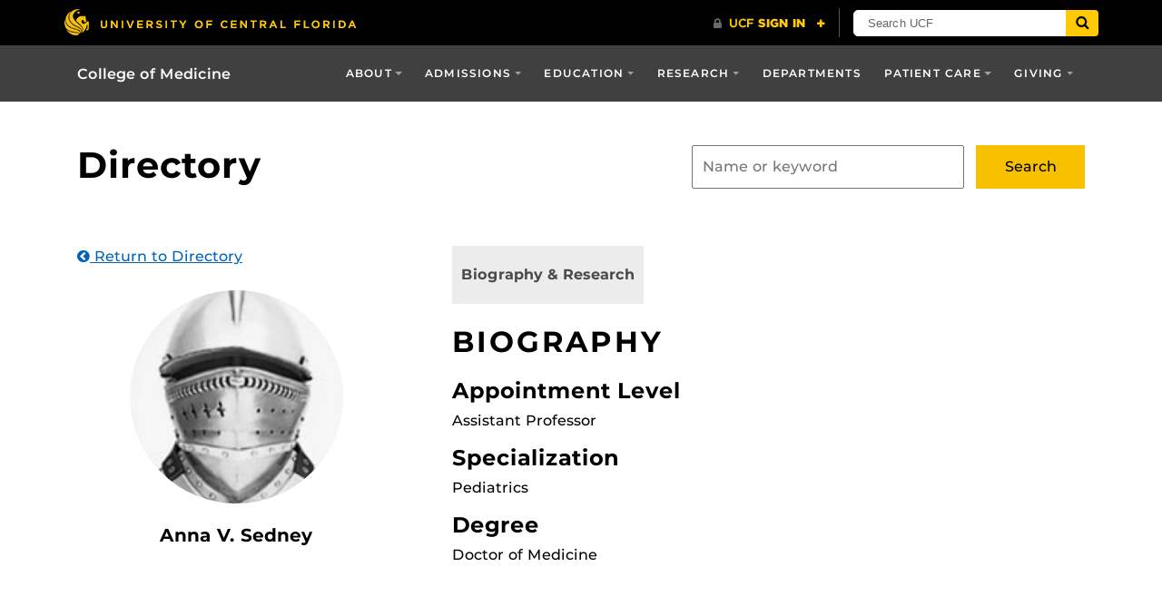

--- FILE ---
content_type: text/html; charset=UTF-8
request_url: https://med.ucf.edu/person/anna-v-sedney/
body_size: 24169
content:
<!DOCTYPE html>
<html lang="en-us">
	<head>
		<meta name='robots' content='index, follow, max-image-preview:large, max-snippet:-1, max-video-preview:-1' />
<meta charset="utf-8">
<meta http-equiv="X-UA-Compatible" content="IE=Edge"><script type="text/javascript">(window.NREUM||(NREUM={})).init={ajax:{deny_list:["bam.nr-data.net"]},feature_flags:["soft_nav"]};(window.NREUM||(NREUM={})).loader_config={licenseKey:"NRJS-d7e780e324068ead17c",applicationID:"570113454",browserID:"594556804"};;/*! For license information please see nr-loader-rum-1.308.0.min.js.LICENSE.txt */
(()=>{var e,t,r={163:(e,t,r)=>{"use strict";r.d(t,{j:()=>E});var n=r(384),i=r(1741);var a=r(2555);r(860).K7.genericEvents;const s="experimental.resources",o="register",c=e=>{if(!e||"string"!=typeof e)return!1;try{document.createDocumentFragment().querySelector(e)}catch{return!1}return!0};var d=r(2614),u=r(944),l=r(8122);const f="[data-nr-mask]",g=e=>(0,l.a)(e,(()=>{const e={feature_flags:[],experimental:{allow_registered_children:!1,resources:!1},mask_selector:"*",block_selector:"[data-nr-block]",mask_input_options:{color:!1,date:!1,"datetime-local":!1,email:!1,month:!1,number:!1,range:!1,search:!1,tel:!1,text:!1,time:!1,url:!1,week:!1,textarea:!1,select:!1,password:!0}};return{ajax:{deny_list:void 0,block_internal:!0,enabled:!0,autoStart:!0},api:{get allow_registered_children(){return e.feature_flags.includes(o)||e.experimental.allow_registered_children},set allow_registered_children(t){e.experimental.allow_registered_children=t},duplicate_registered_data:!1},browser_consent_mode:{enabled:!1},distributed_tracing:{enabled:void 0,exclude_newrelic_header:void 0,cors_use_newrelic_header:void 0,cors_use_tracecontext_headers:void 0,allowed_origins:void 0},get feature_flags(){return e.feature_flags},set feature_flags(t){e.feature_flags=t},generic_events:{enabled:!0,autoStart:!0},harvest:{interval:30},jserrors:{enabled:!0,autoStart:!0},logging:{enabled:!0,autoStart:!0},metrics:{enabled:!0,autoStart:!0},obfuscate:void 0,page_action:{enabled:!0},page_view_event:{enabled:!0,autoStart:!0},page_view_timing:{enabled:!0,autoStart:!0},performance:{capture_marks:!1,capture_measures:!1,capture_detail:!0,resources:{get enabled(){return e.feature_flags.includes(s)||e.experimental.resources},set enabled(t){e.experimental.resources=t},asset_types:[],first_party_domains:[],ignore_newrelic:!0}},privacy:{cookies_enabled:!0},proxy:{assets:void 0,beacon:void 0},session:{expiresMs:d.wk,inactiveMs:d.BB},session_replay:{autoStart:!0,enabled:!1,preload:!1,sampling_rate:10,error_sampling_rate:100,collect_fonts:!1,inline_images:!1,fix_stylesheets:!0,mask_all_inputs:!0,get mask_text_selector(){return e.mask_selector},set mask_text_selector(t){c(t)?e.mask_selector="".concat(t,",").concat(f):""===t||null===t?e.mask_selector=f:(0,u.R)(5,t)},get block_class(){return"nr-block"},get ignore_class(){return"nr-ignore"},get mask_text_class(){return"nr-mask"},get block_selector(){return e.block_selector},set block_selector(t){c(t)?e.block_selector+=",".concat(t):""!==t&&(0,u.R)(6,t)},get mask_input_options(){return e.mask_input_options},set mask_input_options(t){t&&"object"==typeof t?e.mask_input_options={...t,password:!0}:(0,u.R)(7,t)}},session_trace:{enabled:!0,autoStart:!0},soft_navigations:{enabled:!0,autoStart:!0},spa:{enabled:!0,autoStart:!0},ssl:void 0,user_actions:{enabled:!0,elementAttributes:["id","className","tagName","type"]}}})());var p=r(6154),m=r(9324);let h=0;const v={buildEnv:m.F3,distMethod:m.Xs,version:m.xv,originTime:p.WN},b={consented:!1},y={appMetadata:{},get consented(){return this.session?.state?.consent||b.consented},set consented(e){b.consented=e},customTransaction:void 0,denyList:void 0,disabled:!1,harvester:void 0,isolatedBacklog:!1,isRecording:!1,loaderType:void 0,maxBytes:3e4,obfuscator:void 0,onerror:void 0,ptid:void 0,releaseIds:{},session:void 0,timeKeeper:void 0,registeredEntities:[],jsAttributesMetadata:{bytes:0},get harvestCount(){return++h}},_=e=>{const t=(0,l.a)(e,y),r=Object.keys(v).reduce((e,t)=>(e[t]={value:v[t],writable:!1,configurable:!0,enumerable:!0},e),{});return Object.defineProperties(t,r)};var w=r(5701);const x=e=>{const t=e.startsWith("http");e+="/",r.p=t?e:"https://"+e};var R=r(7836),k=r(3241);const A={accountID:void 0,trustKey:void 0,agentID:void 0,licenseKey:void 0,applicationID:void 0,xpid:void 0},S=e=>(0,l.a)(e,A),T=new Set;function E(e,t={},r,s){let{init:o,info:c,loader_config:d,runtime:u={},exposed:l=!0}=t;if(!c){const e=(0,n.pV)();o=e.init,c=e.info,d=e.loader_config}e.init=g(o||{}),e.loader_config=S(d||{}),c.jsAttributes??={},p.bv&&(c.jsAttributes.isWorker=!0),e.info=(0,a.D)(c);const f=e.init,m=[c.beacon,c.errorBeacon];T.has(e.agentIdentifier)||(f.proxy.assets&&(x(f.proxy.assets),m.push(f.proxy.assets)),f.proxy.beacon&&m.push(f.proxy.beacon),e.beacons=[...m],function(e){const t=(0,n.pV)();Object.getOwnPropertyNames(i.W.prototype).forEach(r=>{const n=i.W.prototype[r];if("function"!=typeof n||"constructor"===n)return;let a=t[r];e[r]&&!1!==e.exposed&&"micro-agent"!==e.runtime?.loaderType&&(t[r]=(...t)=>{const n=e[r](...t);return a?a(...t):n})})}(e),(0,n.US)("activatedFeatures",w.B)),u.denyList=[...f.ajax.deny_list||[],...f.ajax.block_internal?m:[]],u.ptid=e.agentIdentifier,u.loaderType=r,e.runtime=_(u),T.has(e.agentIdentifier)||(e.ee=R.ee.get(e.agentIdentifier),e.exposed=l,(0,k.W)({agentIdentifier:e.agentIdentifier,drained:!!w.B?.[e.agentIdentifier],type:"lifecycle",name:"initialize",feature:void 0,data:e.config})),T.add(e.agentIdentifier)}},384:(e,t,r)=>{"use strict";r.d(t,{NT:()=>s,US:()=>u,Zm:()=>o,bQ:()=>d,dV:()=>c,pV:()=>l});var n=r(6154),i=r(1863),a=r(1910);const s={beacon:"bam.nr-data.net",errorBeacon:"bam.nr-data.net"};function o(){return n.gm.NREUM||(n.gm.NREUM={}),void 0===n.gm.newrelic&&(n.gm.newrelic=n.gm.NREUM),n.gm.NREUM}function c(){let e=o();return e.o||(e.o={ST:n.gm.setTimeout,SI:n.gm.setImmediate||n.gm.setInterval,CT:n.gm.clearTimeout,XHR:n.gm.XMLHttpRequest,REQ:n.gm.Request,EV:n.gm.Event,PR:n.gm.Promise,MO:n.gm.MutationObserver,FETCH:n.gm.fetch,WS:n.gm.WebSocket},(0,a.i)(...Object.values(e.o))),e}function d(e,t){let r=o();r.initializedAgents??={},t.initializedAt={ms:(0,i.t)(),date:new Date},r.initializedAgents[e]=t}function u(e,t){o()[e]=t}function l(){return function(){let e=o();const t=e.info||{};e.info={beacon:s.beacon,errorBeacon:s.errorBeacon,...t}}(),function(){let e=o();const t=e.init||{};e.init={...t}}(),c(),function(){let e=o();const t=e.loader_config||{};e.loader_config={...t}}(),o()}},782:(e,t,r)=>{"use strict";r.d(t,{T:()=>n});const n=r(860).K7.pageViewTiming},860:(e,t,r)=>{"use strict";r.d(t,{$J:()=>u,K7:()=>c,P3:()=>d,XX:()=>i,Yy:()=>o,df:()=>a,qY:()=>n,v4:()=>s});const n="events",i="jserrors",a="browser/blobs",s="rum",o="browser/logs",c={ajax:"ajax",genericEvents:"generic_events",jserrors:i,logging:"logging",metrics:"metrics",pageAction:"page_action",pageViewEvent:"page_view_event",pageViewTiming:"page_view_timing",sessionReplay:"session_replay",sessionTrace:"session_trace",softNav:"soft_navigations",spa:"spa"},d={[c.pageViewEvent]:1,[c.pageViewTiming]:2,[c.metrics]:3,[c.jserrors]:4,[c.spa]:5,[c.ajax]:6,[c.sessionTrace]:7,[c.softNav]:8,[c.sessionReplay]:9,[c.logging]:10,[c.genericEvents]:11},u={[c.pageViewEvent]:s,[c.pageViewTiming]:n,[c.ajax]:n,[c.spa]:n,[c.softNav]:n,[c.metrics]:i,[c.jserrors]:i,[c.sessionTrace]:a,[c.sessionReplay]:a,[c.logging]:o,[c.genericEvents]:"ins"}},944:(e,t,r)=>{"use strict";r.d(t,{R:()=>i});var n=r(3241);function i(e,t){"function"==typeof console.debug&&(console.debug("New Relic Warning: https://github.com/newrelic/newrelic-browser-agent/blob/main/docs/warning-codes.md#".concat(e),t),(0,n.W)({agentIdentifier:null,drained:null,type:"data",name:"warn",feature:"warn",data:{code:e,secondary:t}}))}},1687:(e,t,r)=>{"use strict";r.d(t,{Ak:()=>d,Ze:()=>f,x3:()=>u});var n=r(3241),i=r(7836),a=r(3606),s=r(860),o=r(2646);const c={};function d(e,t){const r={staged:!1,priority:s.P3[t]||0};l(e),c[e].get(t)||c[e].set(t,r)}function u(e,t){e&&c[e]&&(c[e].get(t)&&c[e].delete(t),p(e,t,!1),c[e].size&&g(e))}function l(e){if(!e)throw new Error("agentIdentifier required");c[e]||(c[e]=new Map)}function f(e="",t="feature",r=!1){if(l(e),!e||!c[e].get(t)||r)return p(e,t);c[e].get(t).staged=!0,g(e)}function g(e){const t=Array.from(c[e]);t.every(([e,t])=>t.staged)&&(t.sort((e,t)=>e[1].priority-t[1].priority),t.forEach(([t])=>{c[e].delete(t),p(e,t)}))}function p(e,t,r=!0){const s=e?i.ee.get(e):i.ee,c=a.i.handlers;if(!s.aborted&&s.backlog&&c){if((0,n.W)({agentIdentifier:e,type:"lifecycle",name:"drain",feature:t}),r){const e=s.backlog[t],r=c[t];if(r){for(let t=0;e&&t<e.length;++t)m(e[t],r);Object.entries(r).forEach(([e,t])=>{Object.values(t||{}).forEach(t=>{t[0]?.on&&t[0]?.context()instanceof o.y&&t[0].on(e,t[1])})})}}s.isolatedBacklog||delete c[t],s.backlog[t]=null,s.emit("drain-"+t,[])}}function m(e,t){var r=e[1];Object.values(t[r]||{}).forEach(t=>{var r=e[0];if(t[0]===r){var n=t[1],i=e[3],a=e[2];n.apply(i,a)}})}},1738:(e,t,r)=>{"use strict";r.d(t,{U:()=>g,Y:()=>f});var n=r(3241),i=r(9908),a=r(1863),s=r(944),o=r(5701),c=r(3969),d=r(8362),u=r(860),l=r(4261);function f(e,t,r,a){const f=a||r;!f||f[e]&&f[e]!==d.d.prototype[e]||(f[e]=function(){(0,i.p)(c.xV,["API/"+e+"/called"],void 0,u.K7.metrics,r.ee),(0,n.W)({agentIdentifier:r.agentIdentifier,drained:!!o.B?.[r.agentIdentifier],type:"data",name:"api",feature:l.Pl+e,data:{}});try{return t.apply(this,arguments)}catch(e){(0,s.R)(23,e)}})}function g(e,t,r,n,s){const o=e.info;null===r?delete o.jsAttributes[t]:o.jsAttributes[t]=r,(s||null===r)&&(0,i.p)(l.Pl+n,[(0,a.t)(),t,r],void 0,"session",e.ee)}},1741:(e,t,r)=>{"use strict";r.d(t,{W:()=>a});var n=r(944),i=r(4261);class a{#e(e,...t){if(this[e]!==a.prototype[e])return this[e](...t);(0,n.R)(35,e)}addPageAction(e,t){return this.#e(i.hG,e,t)}register(e){return this.#e(i.eY,e)}recordCustomEvent(e,t){return this.#e(i.fF,e,t)}setPageViewName(e,t){return this.#e(i.Fw,e,t)}setCustomAttribute(e,t,r){return this.#e(i.cD,e,t,r)}noticeError(e,t){return this.#e(i.o5,e,t)}setUserId(e,t=!1){return this.#e(i.Dl,e,t)}setApplicationVersion(e){return this.#e(i.nb,e)}setErrorHandler(e){return this.#e(i.bt,e)}addRelease(e,t){return this.#e(i.k6,e,t)}log(e,t){return this.#e(i.$9,e,t)}start(){return this.#e(i.d3)}finished(e){return this.#e(i.BL,e)}recordReplay(){return this.#e(i.CH)}pauseReplay(){return this.#e(i.Tb)}addToTrace(e){return this.#e(i.U2,e)}setCurrentRouteName(e){return this.#e(i.PA,e)}interaction(e){return this.#e(i.dT,e)}wrapLogger(e,t,r){return this.#e(i.Wb,e,t,r)}measure(e,t){return this.#e(i.V1,e,t)}consent(e){return this.#e(i.Pv,e)}}},1863:(e,t,r)=>{"use strict";function n(){return Math.floor(performance.now())}r.d(t,{t:()=>n})},1910:(e,t,r)=>{"use strict";r.d(t,{i:()=>a});var n=r(944);const i=new Map;function a(...e){return e.every(e=>{if(i.has(e))return i.get(e);const t="function"==typeof e?e.toString():"",r=t.includes("[native code]"),a=t.includes("nrWrapper");return r||a||(0,n.R)(64,e?.name||t),i.set(e,r),r})}},2555:(e,t,r)=>{"use strict";r.d(t,{D:()=>o,f:()=>s});var n=r(384),i=r(8122);const a={beacon:n.NT.beacon,errorBeacon:n.NT.errorBeacon,licenseKey:void 0,applicationID:void 0,sa:void 0,queueTime:void 0,applicationTime:void 0,ttGuid:void 0,user:void 0,account:void 0,product:void 0,extra:void 0,jsAttributes:{},userAttributes:void 0,atts:void 0,transactionName:void 0,tNamePlain:void 0};function s(e){try{return!!e.licenseKey&&!!e.errorBeacon&&!!e.applicationID}catch(e){return!1}}const o=e=>(0,i.a)(e,a)},2614:(e,t,r)=>{"use strict";r.d(t,{BB:()=>s,H3:()=>n,g:()=>d,iL:()=>c,tS:()=>o,uh:()=>i,wk:()=>a});const n="NRBA",i="SESSION",a=144e5,s=18e5,o={STARTED:"session-started",PAUSE:"session-pause",RESET:"session-reset",RESUME:"session-resume",UPDATE:"session-update"},c={SAME_TAB:"same-tab",CROSS_TAB:"cross-tab"},d={OFF:0,FULL:1,ERROR:2}},2646:(e,t,r)=>{"use strict";r.d(t,{y:()=>n});class n{constructor(e){this.contextId=e}}},2843:(e,t,r)=>{"use strict";r.d(t,{G:()=>a,u:()=>i});var n=r(3878);function i(e,t=!1,r,i){(0,n.DD)("visibilitychange",function(){if(t)return void("hidden"===document.visibilityState&&e());e(document.visibilityState)},r,i)}function a(e,t,r){(0,n.sp)("pagehide",e,t,r)}},3241:(e,t,r)=>{"use strict";r.d(t,{W:()=>a});var n=r(6154);const i="newrelic";function a(e={}){try{n.gm.dispatchEvent(new CustomEvent(i,{detail:e}))}catch(e){}}},3606:(e,t,r)=>{"use strict";r.d(t,{i:()=>a});var n=r(9908);a.on=s;var i=a.handlers={};function a(e,t,r,a){s(a||n.d,i,e,t,r)}function s(e,t,r,i,a){a||(a="feature"),e||(e=n.d);var s=t[a]=t[a]||{};(s[r]=s[r]||[]).push([e,i])}},3878:(e,t,r)=>{"use strict";function n(e,t){return{capture:e,passive:!1,signal:t}}function i(e,t,r=!1,i){window.addEventListener(e,t,n(r,i))}function a(e,t,r=!1,i){document.addEventListener(e,t,n(r,i))}r.d(t,{DD:()=>a,jT:()=>n,sp:()=>i})},3969:(e,t,r)=>{"use strict";r.d(t,{TZ:()=>n,XG:()=>o,rs:()=>i,xV:()=>s,z_:()=>a});const n=r(860).K7.metrics,i="sm",a="cm",s="storeSupportabilityMetrics",o="storeEventMetrics"},4234:(e,t,r)=>{"use strict";r.d(t,{W:()=>a});var n=r(7836),i=r(1687);class a{constructor(e,t){this.agentIdentifier=e,this.ee=n.ee.get(e),this.featureName=t,this.blocked=!1}deregisterDrain(){(0,i.x3)(this.agentIdentifier,this.featureName)}}},4261:(e,t,r)=>{"use strict";r.d(t,{$9:()=>d,BL:()=>o,CH:()=>g,Dl:()=>_,Fw:()=>y,PA:()=>h,Pl:()=>n,Pv:()=>k,Tb:()=>l,U2:()=>a,V1:()=>R,Wb:()=>x,bt:()=>b,cD:()=>v,d3:()=>w,dT:()=>c,eY:()=>p,fF:()=>f,hG:()=>i,k6:()=>s,nb:()=>m,o5:()=>u});const n="api-",i="addPageAction",a="addToTrace",s="addRelease",o="finished",c="interaction",d="log",u="noticeError",l="pauseReplay",f="recordCustomEvent",g="recordReplay",p="register",m="setApplicationVersion",h="setCurrentRouteName",v="setCustomAttribute",b="setErrorHandler",y="setPageViewName",_="setUserId",w="start",x="wrapLogger",R="measure",k="consent"},5289:(e,t,r)=>{"use strict";r.d(t,{GG:()=>s,Qr:()=>c,sB:()=>o});var n=r(3878),i=r(6389);function a(){return"undefined"==typeof document||"complete"===document.readyState}function s(e,t){if(a())return e();const r=(0,i.J)(e),s=setInterval(()=>{a()&&(clearInterval(s),r())},500);(0,n.sp)("load",r,t)}function o(e){if(a())return e();(0,n.DD)("DOMContentLoaded",e)}function c(e){if(a())return e();(0,n.sp)("popstate",e)}},5607:(e,t,r)=>{"use strict";r.d(t,{W:()=>n});const n=(0,r(9566).bz)()},5701:(e,t,r)=>{"use strict";r.d(t,{B:()=>a,t:()=>s});var n=r(3241);const i=new Set,a={};function s(e,t){const r=t.agentIdentifier;a[r]??={},e&&"object"==typeof e&&(i.has(r)||(t.ee.emit("rumresp",[e]),a[r]=e,i.add(r),(0,n.W)({agentIdentifier:r,loaded:!0,drained:!0,type:"lifecycle",name:"load",feature:void 0,data:e})))}},6154:(e,t,r)=>{"use strict";r.d(t,{OF:()=>c,RI:()=>i,WN:()=>u,bv:()=>a,eN:()=>l,gm:()=>s,mw:()=>o,sb:()=>d});var n=r(1863);const i="undefined"!=typeof window&&!!window.document,a="undefined"!=typeof WorkerGlobalScope&&("undefined"!=typeof self&&self instanceof WorkerGlobalScope&&self.navigator instanceof WorkerNavigator||"undefined"!=typeof globalThis&&globalThis instanceof WorkerGlobalScope&&globalThis.navigator instanceof WorkerNavigator),s=i?window:"undefined"!=typeof WorkerGlobalScope&&("undefined"!=typeof self&&self instanceof WorkerGlobalScope&&self||"undefined"!=typeof globalThis&&globalThis instanceof WorkerGlobalScope&&globalThis),o=Boolean("hidden"===s?.document?.visibilityState),c=/iPad|iPhone|iPod/.test(s.navigator?.userAgent),d=c&&"undefined"==typeof SharedWorker,u=((()=>{const e=s.navigator?.userAgent?.match(/Firefox[/\s](\d+\.\d+)/);Array.isArray(e)&&e.length>=2&&e[1]})(),Date.now()-(0,n.t)()),l=()=>"undefined"!=typeof PerformanceNavigationTiming&&s?.performance?.getEntriesByType("navigation")?.[0]?.responseStart},6389:(e,t,r)=>{"use strict";function n(e,t=500,r={}){const n=r?.leading||!1;let i;return(...r)=>{n&&void 0===i&&(e.apply(this,r),i=setTimeout(()=>{i=clearTimeout(i)},t)),n||(clearTimeout(i),i=setTimeout(()=>{e.apply(this,r)},t))}}function i(e){let t=!1;return(...r)=>{t||(t=!0,e.apply(this,r))}}r.d(t,{J:()=>i,s:()=>n})},6630:(e,t,r)=>{"use strict";r.d(t,{T:()=>n});const n=r(860).K7.pageViewEvent},7699:(e,t,r)=>{"use strict";r.d(t,{It:()=>a,KC:()=>o,No:()=>i,qh:()=>s});var n=r(860);const i=16e3,a=1e6,s="SESSION_ERROR",o={[n.K7.logging]:!0,[n.K7.genericEvents]:!1,[n.K7.jserrors]:!1,[n.K7.ajax]:!1}},7836:(e,t,r)=>{"use strict";r.d(t,{P:()=>o,ee:()=>c});var n=r(384),i=r(8990),a=r(2646),s=r(5607);const o="nr@context:".concat(s.W),c=function e(t,r){var n={},s={},u={},l=!1;try{l=16===r.length&&d.initializedAgents?.[r]?.runtime.isolatedBacklog}catch(e){}var f={on:p,addEventListener:p,removeEventListener:function(e,t){var r=n[e];if(!r)return;for(var i=0;i<r.length;i++)r[i]===t&&r.splice(i,1)},emit:function(e,r,n,i,a){!1!==a&&(a=!0);if(c.aborted&&!i)return;t&&a&&t.emit(e,r,n);var o=g(n);m(e).forEach(e=>{e.apply(o,r)});var d=v()[s[e]];d&&d.push([f,e,r,o]);return o},get:h,listeners:m,context:g,buffer:function(e,t){const r=v();if(t=t||"feature",f.aborted)return;Object.entries(e||{}).forEach(([e,n])=>{s[n]=t,t in r||(r[t]=[])})},abort:function(){f._aborted=!0,Object.keys(f.backlog).forEach(e=>{delete f.backlog[e]})},isBuffering:function(e){return!!v()[s[e]]},debugId:r,backlog:l?{}:t&&"object"==typeof t.backlog?t.backlog:{},isolatedBacklog:l};return Object.defineProperty(f,"aborted",{get:()=>{let e=f._aborted||!1;return e||(t&&(e=t.aborted),e)}}),f;function g(e){return e&&e instanceof a.y?e:e?(0,i.I)(e,o,()=>new a.y(o)):new a.y(o)}function p(e,t){n[e]=m(e).concat(t)}function m(e){return n[e]||[]}function h(t){return u[t]=u[t]||e(f,t)}function v(){return f.backlog}}(void 0,"globalEE"),d=(0,n.Zm)();d.ee||(d.ee=c)},8122:(e,t,r)=>{"use strict";r.d(t,{a:()=>i});var n=r(944);function i(e,t){try{if(!e||"object"!=typeof e)return(0,n.R)(3);if(!t||"object"!=typeof t)return(0,n.R)(4);const r=Object.create(Object.getPrototypeOf(t),Object.getOwnPropertyDescriptors(t)),a=0===Object.keys(r).length?e:r;for(let s in a)if(void 0!==e[s])try{if(null===e[s]){r[s]=null;continue}Array.isArray(e[s])&&Array.isArray(t[s])?r[s]=Array.from(new Set([...e[s],...t[s]])):"object"==typeof e[s]&&"object"==typeof t[s]?r[s]=i(e[s],t[s]):r[s]=e[s]}catch(e){r[s]||(0,n.R)(1,e)}return r}catch(e){(0,n.R)(2,e)}}},8362:(e,t,r)=>{"use strict";r.d(t,{d:()=>a});var n=r(9566),i=r(1741);class a extends i.W{agentIdentifier=(0,n.LA)(16)}},8374:(e,t,r)=>{r.nc=(()=>{try{return document?.currentScript?.nonce}catch(e){}return""})()},8990:(e,t,r)=>{"use strict";r.d(t,{I:()=>i});var n=Object.prototype.hasOwnProperty;function i(e,t,r){if(n.call(e,t))return e[t];var i=r();if(Object.defineProperty&&Object.keys)try{return Object.defineProperty(e,t,{value:i,writable:!0,enumerable:!1}),i}catch(e){}return e[t]=i,i}},9324:(e,t,r)=>{"use strict";r.d(t,{F3:()=>i,Xs:()=>a,xv:()=>n});const n="1.308.0",i="PROD",a="CDN"},9566:(e,t,r)=>{"use strict";r.d(t,{LA:()=>o,bz:()=>s});var n=r(6154);const i="xxxxxxxx-xxxx-4xxx-yxxx-xxxxxxxxxxxx";function a(e,t){return e?15&e[t]:16*Math.random()|0}function s(){const e=n.gm?.crypto||n.gm?.msCrypto;let t,r=0;return e&&e.getRandomValues&&(t=e.getRandomValues(new Uint8Array(30))),i.split("").map(e=>"x"===e?a(t,r++).toString(16):"y"===e?(3&a()|8).toString(16):e).join("")}function o(e){const t=n.gm?.crypto||n.gm?.msCrypto;let r,i=0;t&&t.getRandomValues&&(r=t.getRandomValues(new Uint8Array(e)));const s=[];for(var o=0;o<e;o++)s.push(a(r,i++).toString(16));return s.join("")}},9908:(e,t,r)=>{"use strict";r.d(t,{d:()=>n,p:()=>i});var n=r(7836).ee.get("handle");function i(e,t,r,i,a){a?(a.buffer([e],i),a.emit(e,t,r)):(n.buffer([e],i),n.emit(e,t,r))}}},n={};function i(e){var t=n[e];if(void 0!==t)return t.exports;var a=n[e]={exports:{}};return r[e](a,a.exports,i),a.exports}i.m=r,i.d=(e,t)=>{for(var r in t)i.o(t,r)&&!i.o(e,r)&&Object.defineProperty(e,r,{enumerable:!0,get:t[r]})},i.f={},i.e=e=>Promise.all(Object.keys(i.f).reduce((t,r)=>(i.f[r](e,t),t),[])),i.u=e=>"nr-rum-1.308.0.min.js",i.o=(e,t)=>Object.prototype.hasOwnProperty.call(e,t),e={},t="NRBA-1.308.0.PROD:",i.l=(r,n,a,s)=>{if(e[r])e[r].push(n);else{var o,c;if(void 0!==a)for(var d=document.getElementsByTagName("script"),u=0;u<d.length;u++){var l=d[u];if(l.getAttribute("src")==r||l.getAttribute("data-webpack")==t+a){o=l;break}}if(!o){c=!0;var f={296:"sha512-+MIMDsOcckGXa1EdWHqFNv7P+JUkd5kQwCBr3KE6uCvnsBNUrdSt4a/3/L4j4TxtnaMNjHpza2/erNQbpacJQA=="};(o=document.createElement("script")).charset="utf-8",i.nc&&o.setAttribute("nonce",i.nc),o.setAttribute("data-webpack",t+a),o.src=r,0!==o.src.indexOf(window.location.origin+"/")&&(o.crossOrigin="anonymous"),f[s]&&(o.integrity=f[s])}e[r]=[n];var g=(t,n)=>{o.onerror=o.onload=null,clearTimeout(p);var i=e[r];if(delete e[r],o.parentNode&&o.parentNode.removeChild(o),i&&i.forEach(e=>e(n)),t)return t(n)},p=setTimeout(g.bind(null,void 0,{type:"timeout",target:o}),12e4);o.onerror=g.bind(null,o.onerror),o.onload=g.bind(null,o.onload),c&&document.head.appendChild(o)}},i.r=e=>{"undefined"!=typeof Symbol&&Symbol.toStringTag&&Object.defineProperty(e,Symbol.toStringTag,{value:"Module"}),Object.defineProperty(e,"__esModule",{value:!0})},i.p="https://js-agent.newrelic.com/",(()=>{var e={374:0,840:0};i.f.j=(t,r)=>{var n=i.o(e,t)?e[t]:void 0;if(0!==n)if(n)r.push(n[2]);else{var a=new Promise((r,i)=>n=e[t]=[r,i]);r.push(n[2]=a);var s=i.p+i.u(t),o=new Error;i.l(s,r=>{if(i.o(e,t)&&(0!==(n=e[t])&&(e[t]=void 0),n)){var a=r&&("load"===r.type?"missing":r.type),s=r&&r.target&&r.target.src;o.message="Loading chunk "+t+" failed: ("+a+": "+s+")",o.name="ChunkLoadError",o.type=a,o.request=s,n[1](o)}},"chunk-"+t,t)}};var t=(t,r)=>{var n,a,[s,o,c]=r,d=0;if(s.some(t=>0!==e[t])){for(n in o)i.o(o,n)&&(i.m[n]=o[n]);if(c)c(i)}for(t&&t(r);d<s.length;d++)a=s[d],i.o(e,a)&&e[a]&&e[a][0](),e[a]=0},r=self["webpackChunk:NRBA-1.308.0.PROD"]=self["webpackChunk:NRBA-1.308.0.PROD"]||[];r.forEach(t.bind(null,0)),r.push=t.bind(null,r.push.bind(r))})(),(()=>{"use strict";i(8374);var e=i(8362),t=i(860);const r=Object.values(t.K7);var n=i(163);var a=i(9908),s=i(1863),o=i(4261),c=i(1738);var d=i(1687),u=i(4234),l=i(5289),f=i(6154),g=i(944),p=i(384);const m=e=>f.RI&&!0===e?.privacy.cookies_enabled;function h(e){return!!(0,p.dV)().o.MO&&m(e)&&!0===e?.session_trace.enabled}var v=i(6389),b=i(7699);class y extends u.W{constructor(e,t){super(e.agentIdentifier,t),this.agentRef=e,this.abortHandler=void 0,this.featAggregate=void 0,this.loadedSuccessfully=void 0,this.onAggregateImported=new Promise(e=>{this.loadedSuccessfully=e}),this.deferred=Promise.resolve(),!1===e.init[this.featureName].autoStart?this.deferred=new Promise((t,r)=>{this.ee.on("manual-start-all",(0,v.J)(()=>{(0,d.Ak)(e.agentIdentifier,this.featureName),t()}))}):(0,d.Ak)(e.agentIdentifier,t)}importAggregator(e,t,r={}){if(this.featAggregate)return;const n=async()=>{let n;await this.deferred;try{if(m(e.init)){const{setupAgentSession:t}=await i.e(296).then(i.bind(i,3305));n=t(e)}}catch(e){(0,g.R)(20,e),this.ee.emit("internal-error",[e]),(0,a.p)(b.qh,[e],void 0,this.featureName,this.ee)}try{if(!this.#t(this.featureName,n,e.init))return(0,d.Ze)(this.agentIdentifier,this.featureName),void this.loadedSuccessfully(!1);const{Aggregate:i}=await t();this.featAggregate=new i(e,r),e.runtime.harvester.initializedAggregates.push(this.featAggregate),this.loadedSuccessfully(!0)}catch(e){(0,g.R)(34,e),this.abortHandler?.(),(0,d.Ze)(this.agentIdentifier,this.featureName,!0),this.loadedSuccessfully(!1),this.ee&&this.ee.abort()}};f.RI?(0,l.GG)(()=>n(),!0):n()}#t(e,r,n){if(this.blocked)return!1;switch(e){case t.K7.sessionReplay:return h(n)&&!!r;case t.K7.sessionTrace:return!!r;default:return!0}}}var _=i(6630),w=i(2614),x=i(3241);class R extends y{static featureName=_.T;constructor(e){var t;super(e,_.T),this.setupInspectionEvents(e.agentIdentifier),t=e,(0,c.Y)(o.Fw,function(e,r){"string"==typeof e&&("/"!==e.charAt(0)&&(e="/"+e),t.runtime.customTransaction=(r||"http://custom.transaction")+e,(0,a.p)(o.Pl+o.Fw,[(0,s.t)()],void 0,void 0,t.ee))},t),this.importAggregator(e,()=>i.e(296).then(i.bind(i,3943)))}setupInspectionEvents(e){const t=(t,r)=>{t&&(0,x.W)({agentIdentifier:e,timeStamp:t.timeStamp,loaded:"complete"===t.target.readyState,type:"window",name:r,data:t.target.location+""})};(0,l.sB)(e=>{t(e,"DOMContentLoaded")}),(0,l.GG)(e=>{t(e,"load")}),(0,l.Qr)(e=>{t(e,"navigate")}),this.ee.on(w.tS.UPDATE,(t,r)=>{(0,x.W)({agentIdentifier:e,type:"lifecycle",name:"session",data:r})})}}class k extends e.d{constructor(e){var t;(super(),f.gm)?(this.features={},(0,p.bQ)(this.agentIdentifier,this),this.desiredFeatures=new Set(e.features||[]),this.desiredFeatures.add(R),(0,n.j)(this,e,e.loaderType||"agent"),t=this,(0,c.Y)(o.cD,function(e,r,n=!1){if("string"==typeof e){if(["string","number","boolean"].includes(typeof r)||null===r)return(0,c.U)(t,e,r,o.cD,n);(0,g.R)(40,typeof r)}else(0,g.R)(39,typeof e)},t),function(e){(0,c.Y)(o.Dl,function(t,r=!1){if("string"!=typeof t&&null!==t)return void(0,g.R)(41,typeof t);const n=e.info.jsAttributes["enduser.id"];r&&null!=n&&n!==t?(0,a.p)(o.Pl+"setUserIdAndResetSession",[t],void 0,"session",e.ee):(0,c.U)(e,"enduser.id",t,o.Dl,!0)},e)}(this),function(e){(0,c.Y)(o.nb,function(t){if("string"==typeof t||null===t)return(0,c.U)(e,"application.version",t,o.nb,!1);(0,g.R)(42,typeof t)},e)}(this),function(e){(0,c.Y)(o.d3,function(){e.ee.emit("manual-start-all")},e)}(this),function(e){(0,c.Y)(o.Pv,function(t=!0){if("boolean"==typeof t){if((0,a.p)(o.Pl+o.Pv,[t],void 0,"session",e.ee),e.runtime.consented=t,t){const t=e.features.page_view_event;t.onAggregateImported.then(e=>{const r=t.featAggregate;e&&!r.sentRum&&r.sendRum()})}}else(0,g.R)(65,typeof t)},e)}(this),this.run()):(0,g.R)(21)}get config(){return{info:this.info,init:this.init,loader_config:this.loader_config,runtime:this.runtime}}get api(){return this}run(){try{const e=function(e){const t={};return r.forEach(r=>{t[r]=!!e[r]?.enabled}),t}(this.init),n=[...this.desiredFeatures];n.sort((e,r)=>t.P3[e.featureName]-t.P3[r.featureName]),n.forEach(r=>{if(!e[r.featureName]&&r.featureName!==t.K7.pageViewEvent)return;if(r.featureName===t.K7.spa)return void(0,g.R)(67);const n=function(e){switch(e){case t.K7.ajax:return[t.K7.jserrors];case t.K7.sessionTrace:return[t.K7.ajax,t.K7.pageViewEvent];case t.K7.sessionReplay:return[t.K7.sessionTrace];case t.K7.pageViewTiming:return[t.K7.pageViewEvent];default:return[]}}(r.featureName).filter(e=>!(e in this.features));n.length>0&&(0,g.R)(36,{targetFeature:r.featureName,missingDependencies:n}),this.features[r.featureName]=new r(this)})}catch(e){(0,g.R)(22,e);for(const e in this.features)this.features[e].abortHandler?.();const t=(0,p.Zm)();delete t.initializedAgents[this.agentIdentifier]?.features,delete this.sharedAggregator;return t.ee.get(this.agentIdentifier).abort(),!1}}}var A=i(2843),S=i(782);class T extends y{static featureName=S.T;constructor(e){super(e,S.T),f.RI&&((0,A.u)(()=>(0,a.p)("docHidden",[(0,s.t)()],void 0,S.T,this.ee),!0),(0,A.G)(()=>(0,a.p)("winPagehide",[(0,s.t)()],void 0,S.T,this.ee)),this.importAggregator(e,()=>i.e(296).then(i.bind(i,2117))))}}var E=i(3969);class I extends y{static featureName=E.TZ;constructor(e){super(e,E.TZ),f.RI&&document.addEventListener("securitypolicyviolation",e=>{(0,a.p)(E.xV,["Generic/CSPViolation/Detected"],void 0,this.featureName,this.ee)}),this.importAggregator(e,()=>i.e(296).then(i.bind(i,9623)))}}new k({features:[R,T,I],loaderType:"lite"})})()})();</script>
<meta name="viewport" content="width=device-width, initial-scale=1, shrink-to-fit=no">

	<!-- This site is optimized with the Yoast SEO Premium plugin v23.3 (Yoast SEO v26.7) - https://yoast.com/wordpress/plugins/seo/ -->
	<title>Anna V. Sedney - College of Medicine</title>
	<link rel="canonical" href="https://med.ucf.edu/person/anna-v-sedney/" />
	<meta property="og:locale" content="en_US" />
	<meta property="og:type" content="article" />
	<meta property="og:title" content="Anna V. Sedney" />
	<meta property="og:description" content="Appointment Level Assistant Professor Specialization Pediatrics Degree Doctor of Medicine" />
	<meta property="og:url" content="https://med.ucf.edu/person/anna-v-sedney/" />
	<meta property="og:site_name" content="College of Medicine" />
	<meta property="article:publisher" content="https://www.facebook.com/ourMedicalSchool" />
	<meta property="article:modified_time" content="2025-07-16T20:03:23+00:00" />
	<meta name="twitter:card" content="summary_large_image" />
	<meta name="twitter:site" content="@ourmedschool" />
	<meta name="twitter:label1" content="Est. reading time" />
	<meta name="twitter:data1" content="1 minute" />
	<script type="application/ld+json" class="yoast-schema-graph">{"@context":"https://schema.org","@graph":[{"@type":"WebPage","@id":"https://med.ucf.edu/person/anna-v-sedney/","url":"https://med.ucf.edu/person/anna-v-sedney/","name":"Anna V. Sedney - College of Medicine","isPartOf":{"@id":"https://med.ucf.edu/#website"},"datePublished":"2021-11-23T20:54:37+00:00","dateModified":"2025-07-16T20:03:23+00:00","breadcrumb":{"@id":"https://med.ucf.edu/person/anna-v-sedney/#breadcrumb"},"inLanguage":"en-US","potentialAction":[{"@type":"ReadAction","target":["https://med.ucf.edu/person/anna-v-sedney/"]}]},{"@type":"BreadcrumbList","@id":"https://med.ucf.edu/person/anna-v-sedney/#breadcrumb","itemListElement":[{"@type":"ListItem","position":1,"name":"Home","item":"https://med.ucf.edu/"},{"@type":"ListItem","position":2,"name":"Anna V. Sedney"}]},{"@type":"WebSite","@id":"https://med.ucf.edu/#website","url":"https://med.ucf.edu/","name":"College of Medicine","description":"University of Central Florida","potentialAction":[{"@type":"SearchAction","target":{"@type":"EntryPoint","urlTemplate":"https://med.ucf.edu/?s={search_term_string}"},"query-input":{"@type":"PropertyValueSpecification","valueRequired":true,"valueName":"search_term_string"}}],"inLanguage":"en-US"}]}</script>
	<!-- / Yoast SEO Premium plugin. -->


<link rel='dns-prefetch' href='//ajax.googleapis.com' />
<link rel='dns-prefetch' href='//med.ucf.edu' />
<link rel='dns-prefetch' href='//universityheader.ucf.edu' />
<link rel='dns-prefetch' href='//careers-content.clearcompany.com' />
<link rel='dns-prefetch' href='//cdnjs.cloudflare.com' />
<link rel='dns-prefetch' href='//fonts.googleapis.com' />
<link rel='preload' href='/wp-content/themes/Colleges-Theme/static/fonts/ucf-sans-serif-alt/ucfsansserifalt-black-webfont.woff2' as='font' type='font/woff2' crossorigin /><link rel='preload' href='/wp-content/themes/Colleges-Theme/static/fonts/ucf-sans-serif-alt/ucfsansserifalt-bold-webfont.woff2' as='font' type='font/woff2' crossorigin /><link rel='preload' href='/wp-content/themes/Colleges-Theme/static/fonts/ucf-sans-serif-alt/ucfsansserifalt-medium-webfont.woff2' as='font' type='font/woff2' crossorigin /><link rel='preload' href='/wp-content/themes/Colleges-Theme/static/fonts/ucf-sans-serif-alt/ucfsansserifalt-semibold-webfont.woff2' as='font' type='font/woff2' crossorigin /><style id='wp-img-auto-sizes-contain-inline-css' type='text/css'>
img:is([sizes=auto i],[sizes^="auto," i]){contain-intrinsic-size:3000px 1500px}
/*# sourceURL=wp-img-auto-sizes-contain-inline-css */
</style>
<link rel='stylesheet' id='news-block-plugin-style-css' href='https://med.ucf.edu/wp-content/plugins/news-block/css/news-block.css?ver=1769101798' type='text/css' media='' />
<link rel='stylesheet' id='sbi_styles-css' href='https://med.ucf.edu/wp-content/plugins/instagram-feed-pro/css/sbi-styles.min.css?ver=6.8.1' type='text/css' media='all' />
<style id='wp-block-library-inline-css' type='text/css'>
:root{--wp-block-synced-color:#7a00df;--wp-block-synced-color--rgb:122,0,223;--wp-bound-block-color:var(--wp-block-synced-color);--wp-editor-canvas-background:#ddd;--wp-admin-theme-color:#007cba;--wp-admin-theme-color--rgb:0,124,186;--wp-admin-theme-color-darker-10:#006ba1;--wp-admin-theme-color-darker-10--rgb:0,107,160.5;--wp-admin-theme-color-darker-20:#005a87;--wp-admin-theme-color-darker-20--rgb:0,90,135;--wp-admin-border-width-focus:2px}@media (min-resolution:192dpi){:root{--wp-admin-border-width-focus:1.5px}}.wp-element-button{cursor:pointer}:root .has-very-light-gray-background-color{background-color:#eee}:root .has-very-dark-gray-background-color{background-color:#313131}:root .has-very-light-gray-color{color:#eee}:root .has-very-dark-gray-color{color:#313131}:root .has-vivid-green-cyan-to-vivid-cyan-blue-gradient-background{background:linear-gradient(135deg,#00d084,#0693e3)}:root .has-purple-crush-gradient-background{background:linear-gradient(135deg,#34e2e4,#4721fb 50%,#ab1dfe)}:root .has-hazy-dawn-gradient-background{background:linear-gradient(135deg,#faaca8,#dad0ec)}:root .has-subdued-olive-gradient-background{background:linear-gradient(135deg,#fafae1,#67a671)}:root .has-atomic-cream-gradient-background{background:linear-gradient(135deg,#fdd79a,#004a59)}:root .has-nightshade-gradient-background{background:linear-gradient(135deg,#330968,#31cdcf)}:root .has-midnight-gradient-background{background:linear-gradient(135deg,#020381,#2874fc)}:root{--wp--preset--font-size--normal:16px;--wp--preset--font-size--huge:42px}.has-regular-font-size{font-size:1em}.has-larger-font-size{font-size:2.625em}.has-normal-font-size{font-size:var(--wp--preset--font-size--normal)}.has-huge-font-size{font-size:var(--wp--preset--font-size--huge)}.has-text-align-center{text-align:center}.has-text-align-left{text-align:left}.has-text-align-right{text-align:right}.has-fit-text{white-space:nowrap!important}#end-resizable-editor-section{display:none}.aligncenter{clear:both}.items-justified-left{justify-content:flex-start}.items-justified-center{justify-content:center}.items-justified-right{justify-content:flex-end}.items-justified-space-between{justify-content:space-between}.screen-reader-text{border:0;clip-path:inset(50%);height:1px;margin:-1px;overflow:hidden;padding:0;position:absolute;width:1px;word-wrap:normal!important}.screen-reader-text:focus{background-color:#ddd;clip-path:none;color:#444;display:block;font-size:1em;height:auto;left:5px;line-height:normal;padding:15px 23px 14px;text-decoration:none;top:5px;width:auto;z-index:100000}html :where(.has-border-color){border-style:solid}html :where([style*=border-top-color]){border-top-style:solid}html :where([style*=border-right-color]){border-right-style:solid}html :where([style*=border-bottom-color]){border-bottom-style:solid}html :where([style*=border-left-color]){border-left-style:solid}html :where([style*=border-width]){border-style:solid}html :where([style*=border-top-width]){border-top-style:solid}html :where([style*=border-right-width]){border-right-style:solid}html :where([style*=border-bottom-width]){border-bottom-style:solid}html :where([style*=border-left-width]){border-left-style:solid}html :where(img[class*=wp-image-]){height:auto;max-width:100%}:where(figure){margin:0 0 1em}html :where(.is-position-sticky){--wp-admin--admin-bar--position-offset:var(--wp-admin--admin-bar--height,0px)}@media screen and (max-width:600px){html :where(.is-position-sticky){--wp-admin--admin-bar--position-offset:0px}}

/*# sourceURL=wp-block-library-inline-css */
</style><style id='global-styles-inline-css' type='text/css'>
:root{--wp--preset--aspect-ratio--square: 1;--wp--preset--aspect-ratio--4-3: 4/3;--wp--preset--aspect-ratio--3-4: 3/4;--wp--preset--aspect-ratio--3-2: 3/2;--wp--preset--aspect-ratio--2-3: 2/3;--wp--preset--aspect-ratio--16-9: 16/9;--wp--preset--aspect-ratio--9-16: 9/16;--wp--preset--color--black: #000000;--wp--preset--color--cyan-bluish-gray: #abb8c3;--wp--preset--color--white: #ffffff;--wp--preset--color--pale-pink: #f78da7;--wp--preset--color--vivid-red: #cf2e2e;--wp--preset--color--luminous-vivid-orange: #ff6900;--wp--preset--color--luminous-vivid-amber: #fcb900;--wp--preset--color--light-green-cyan: #7bdcb5;--wp--preset--color--vivid-green-cyan: #00d084;--wp--preset--color--pale-cyan-blue: #8ed1fc;--wp--preset--color--vivid-cyan-blue: #0693e3;--wp--preset--color--vivid-purple: #9b51e0;--wp--preset--gradient--vivid-cyan-blue-to-vivid-purple: linear-gradient(135deg,rgb(6,147,227) 0%,rgb(155,81,224) 100%);--wp--preset--gradient--light-green-cyan-to-vivid-green-cyan: linear-gradient(135deg,rgb(122,220,180) 0%,rgb(0,208,130) 100%);--wp--preset--gradient--luminous-vivid-amber-to-luminous-vivid-orange: linear-gradient(135deg,rgb(252,185,0) 0%,rgb(255,105,0) 100%);--wp--preset--gradient--luminous-vivid-orange-to-vivid-red: linear-gradient(135deg,rgb(255,105,0) 0%,rgb(207,46,46) 100%);--wp--preset--gradient--very-light-gray-to-cyan-bluish-gray: linear-gradient(135deg,rgb(238,238,238) 0%,rgb(169,184,195) 100%);--wp--preset--gradient--cool-to-warm-spectrum: linear-gradient(135deg,rgb(74,234,220) 0%,rgb(151,120,209) 20%,rgb(207,42,186) 40%,rgb(238,44,130) 60%,rgb(251,105,98) 80%,rgb(254,248,76) 100%);--wp--preset--gradient--blush-light-purple: linear-gradient(135deg,rgb(255,206,236) 0%,rgb(152,150,240) 100%);--wp--preset--gradient--blush-bordeaux: linear-gradient(135deg,rgb(254,205,165) 0%,rgb(254,45,45) 50%,rgb(107,0,62) 100%);--wp--preset--gradient--luminous-dusk: linear-gradient(135deg,rgb(255,203,112) 0%,rgb(199,81,192) 50%,rgb(65,88,208) 100%);--wp--preset--gradient--pale-ocean: linear-gradient(135deg,rgb(255,245,203) 0%,rgb(182,227,212) 50%,rgb(51,167,181) 100%);--wp--preset--gradient--electric-grass: linear-gradient(135deg,rgb(202,248,128) 0%,rgb(113,206,126) 100%);--wp--preset--gradient--midnight: linear-gradient(135deg,rgb(2,3,129) 0%,rgb(40,116,252) 100%);--wp--preset--font-size--small: 13px;--wp--preset--font-size--medium: 20px;--wp--preset--font-size--large: 36px;--wp--preset--font-size--x-large: 42px;--wp--preset--spacing--20: 0.44rem;--wp--preset--spacing--30: 0.67rem;--wp--preset--spacing--40: 1rem;--wp--preset--spacing--50: 1.5rem;--wp--preset--spacing--60: 2.25rem;--wp--preset--spacing--70: 3.38rem;--wp--preset--spacing--80: 5.06rem;--wp--preset--shadow--natural: 6px 6px 9px rgba(0, 0, 0, 0.2);--wp--preset--shadow--deep: 12px 12px 50px rgba(0, 0, 0, 0.4);--wp--preset--shadow--sharp: 6px 6px 0px rgba(0, 0, 0, 0.2);--wp--preset--shadow--outlined: 6px 6px 0px -3px rgb(255, 255, 255), 6px 6px rgb(0, 0, 0);--wp--preset--shadow--crisp: 6px 6px 0px rgb(0, 0, 0);}:where(.is-layout-flex){gap: 0.5em;}:where(.is-layout-grid){gap: 0.5em;}body .is-layout-flex{display: flex;}.is-layout-flex{flex-wrap: wrap;align-items: center;}.is-layout-flex > :is(*, div){margin: 0;}body .is-layout-grid{display: grid;}.is-layout-grid > :is(*, div){margin: 0;}:where(.wp-block-columns.is-layout-flex){gap: 2em;}:where(.wp-block-columns.is-layout-grid){gap: 2em;}:where(.wp-block-post-template.is-layout-flex){gap: 1.25em;}:where(.wp-block-post-template.is-layout-grid){gap: 1.25em;}.has-black-color{color: var(--wp--preset--color--black) !important;}.has-cyan-bluish-gray-color{color: var(--wp--preset--color--cyan-bluish-gray) !important;}.has-white-color{color: var(--wp--preset--color--white) !important;}.has-pale-pink-color{color: var(--wp--preset--color--pale-pink) !important;}.has-vivid-red-color{color: var(--wp--preset--color--vivid-red) !important;}.has-luminous-vivid-orange-color{color: var(--wp--preset--color--luminous-vivid-orange) !important;}.has-luminous-vivid-amber-color{color: var(--wp--preset--color--luminous-vivid-amber) !important;}.has-light-green-cyan-color{color: var(--wp--preset--color--light-green-cyan) !important;}.has-vivid-green-cyan-color{color: var(--wp--preset--color--vivid-green-cyan) !important;}.has-pale-cyan-blue-color{color: var(--wp--preset--color--pale-cyan-blue) !important;}.has-vivid-cyan-blue-color{color: var(--wp--preset--color--vivid-cyan-blue) !important;}.has-vivid-purple-color{color: var(--wp--preset--color--vivid-purple) !important;}.has-black-background-color{background-color: var(--wp--preset--color--black) !important;}.has-cyan-bluish-gray-background-color{background-color: var(--wp--preset--color--cyan-bluish-gray) !important;}.has-white-background-color{background-color: var(--wp--preset--color--white) !important;}.has-pale-pink-background-color{background-color: var(--wp--preset--color--pale-pink) !important;}.has-vivid-red-background-color{background-color: var(--wp--preset--color--vivid-red) !important;}.has-luminous-vivid-orange-background-color{background-color: var(--wp--preset--color--luminous-vivid-orange) !important;}.has-luminous-vivid-amber-background-color{background-color: var(--wp--preset--color--luminous-vivid-amber) !important;}.has-light-green-cyan-background-color{background-color: var(--wp--preset--color--light-green-cyan) !important;}.has-vivid-green-cyan-background-color{background-color: var(--wp--preset--color--vivid-green-cyan) !important;}.has-pale-cyan-blue-background-color{background-color: var(--wp--preset--color--pale-cyan-blue) !important;}.has-vivid-cyan-blue-background-color{background-color: var(--wp--preset--color--vivid-cyan-blue) !important;}.has-vivid-purple-background-color{background-color: var(--wp--preset--color--vivid-purple) !important;}.has-black-border-color{border-color: var(--wp--preset--color--black) !important;}.has-cyan-bluish-gray-border-color{border-color: var(--wp--preset--color--cyan-bluish-gray) !important;}.has-white-border-color{border-color: var(--wp--preset--color--white) !important;}.has-pale-pink-border-color{border-color: var(--wp--preset--color--pale-pink) !important;}.has-vivid-red-border-color{border-color: var(--wp--preset--color--vivid-red) !important;}.has-luminous-vivid-orange-border-color{border-color: var(--wp--preset--color--luminous-vivid-orange) !important;}.has-luminous-vivid-amber-border-color{border-color: var(--wp--preset--color--luminous-vivid-amber) !important;}.has-light-green-cyan-border-color{border-color: var(--wp--preset--color--light-green-cyan) !important;}.has-vivid-green-cyan-border-color{border-color: var(--wp--preset--color--vivid-green-cyan) !important;}.has-pale-cyan-blue-border-color{border-color: var(--wp--preset--color--pale-cyan-blue) !important;}.has-vivid-cyan-blue-border-color{border-color: var(--wp--preset--color--vivid-cyan-blue) !important;}.has-vivid-purple-border-color{border-color: var(--wp--preset--color--vivid-purple) !important;}.has-vivid-cyan-blue-to-vivid-purple-gradient-background{background: var(--wp--preset--gradient--vivid-cyan-blue-to-vivid-purple) !important;}.has-light-green-cyan-to-vivid-green-cyan-gradient-background{background: var(--wp--preset--gradient--light-green-cyan-to-vivid-green-cyan) !important;}.has-luminous-vivid-amber-to-luminous-vivid-orange-gradient-background{background: var(--wp--preset--gradient--luminous-vivid-amber-to-luminous-vivid-orange) !important;}.has-luminous-vivid-orange-to-vivid-red-gradient-background{background: var(--wp--preset--gradient--luminous-vivid-orange-to-vivid-red) !important;}.has-very-light-gray-to-cyan-bluish-gray-gradient-background{background: var(--wp--preset--gradient--very-light-gray-to-cyan-bluish-gray) !important;}.has-cool-to-warm-spectrum-gradient-background{background: var(--wp--preset--gradient--cool-to-warm-spectrum) !important;}.has-blush-light-purple-gradient-background{background: var(--wp--preset--gradient--blush-light-purple) !important;}.has-blush-bordeaux-gradient-background{background: var(--wp--preset--gradient--blush-bordeaux) !important;}.has-luminous-dusk-gradient-background{background: var(--wp--preset--gradient--luminous-dusk) !important;}.has-pale-ocean-gradient-background{background: var(--wp--preset--gradient--pale-ocean) !important;}.has-electric-grass-gradient-background{background: var(--wp--preset--gradient--electric-grass) !important;}.has-midnight-gradient-background{background: var(--wp--preset--gradient--midnight) !important;}.has-small-font-size{font-size: var(--wp--preset--font-size--small) !important;}.has-medium-font-size{font-size: var(--wp--preset--font-size--medium) !important;}.has-large-font-size{font-size: var(--wp--preset--font-size--large) !important;}.has-x-large-font-size{font-size: var(--wp--preset--font-size--x-large) !important;}
/*# sourceURL=global-styles-inline-css */
</style>

<style id='classic-theme-styles-inline-css' type='text/css'>
/*! This file is auto-generated */
.wp-block-button__link{color:#fff;background-color:#32373c;border-radius:9999px;box-shadow:none;text-decoration:none;padding:calc(.667em + 2px) calc(1.333em + 2px);font-size:1.125em}.wp-block-file__button{background:#32373c;color:#fff;text-decoration:none}
/*# sourceURL=/wp-includes/css/classic-themes.min.css */
</style>
<link rel='stylesheet' id='ucf-college-accordion-style-css' href='https://med.ucf.edu/wp-content/plugins/UCF-College-Accordion-1.2.1//includes/plugin.css?ver=1769101797' type='text/css' media='' />
<link rel='stylesheet' id='ucf-college-multi-three-box-style-css' href='https://med.ucf.edu/wp-content/plugins/UCF-College-Multi-Three-Box-1.4.0//includes/plugin.css?ver=1769101797' type='text/css' media='' />
<link rel='stylesheet' id='ucf-college-tabbed-content-style-css' href='https://med.ucf.edu/wp-content/plugins/UCF-College-Tabbed-Content-1.4.4//includes/plugin.css?ver=1769101797' type='text/css' media='' />
<link rel='stylesheet' id='ucf_events_css-css' href='https://med.ucf.edu/wp-content/plugins/UCF-Events-Plugin-2.1.4/static/css/ucf-events.min.css?ver=6.9' type='text/css' media='all' />
<link rel='stylesheet' id='ucf_news_css-css' href='https://med.ucf.edu/wp-content/plugins/UCF-News-Plugin-2.2.1/static/css/ucf-news.min.css?ver=2.2.1' type='text/css' media='all' />
<link rel='stylesheet' id='awesome-weather-css' href='https://med.ucf.edu/wp-content/plugins/awesome-weather/awesome-weather.css?ver=6.9' type='text/css' media='all' />
<style id='awesome-weather-inline-css' type='text/css'>
.awesome-weather-wrap { font-family: 'Open Sans', sans-serif; font-weight: 400; font-size: 14px; line-height: 14px; }
/*# sourceURL=awesome-weather-inline-css */
</style>
<link rel='stylesheet' id='opensans-googlefont-css' href='//fonts.googleapis.com/css?family=Open+Sans%3A400&#038;ver=6.9' type='text/css' media='all' />
<link rel='stylesheet' id='ucf_faq_css-css' href='https://med.ucf.edu/wp-content/plugins/UCF-FAQ-CPT-2.0.4/static/css/ucf-faq.min.css?ver=2.0.4' type='text/css' media='screen' />
<link rel='stylesheet' id='parent-style-css' href='https://med.ucf.edu/wp-content/themes/Colleges-Theme/style.css?ver=6.9' type='text/css' media='all' />
<link rel='stylesheet' id='cff-css' href='https://med.ucf.edu/wp-content/plugins/custom-facebook-feed-pro/assets/css/cff-style.min.css?ver=4.6.6' type='text/css' media='all' />
<link rel='stylesheet' id='child-style-css' href='https://med.ucf.edu/wp-content/themes/Colleges-Theme-COM-Child/style.css?ver=1769101799' type='text/css' media='all' />
<link rel='stylesheet' id='style-css' href='https://med.ucf.edu/wp-content/themes/Colleges-Theme/static/css/style.min.css?ver=v1.5.0' type='text/css' media='all' />
<link rel='stylesheet' id='ucf_footer_css-css' href='https://med.ucf.edu/wp-content/plugins/UCF-Footer-Plugin/static/css/ucf-footer.min.css?ver=2.0.2' type='text/css' media='print' onload='this.media="all"' />
<link rel='stylesheet' id='wp-block-heading-css' href='https://med.ucf.edu/wp-includes/blocks/heading/style.min.css?ver=6.9' type='text/css' media='all' />
<link rel='stylesheet' id='wp-block-paragraph-css' href='https://med.ucf.edu/wp-includes/blocks/paragraph/style.min.css?ver=6.9' type='text/css' media='all' />
<script type="text/javascript" src="https://ajax.googleapis.com/ajax/libs/jquery/3.6.0/jquery.min.js" id="jquery-js"></script>
<script type="text/javascript" src="https://med.ucf.edu/wp-includes/js/jquery/ui/core.min.js?ver=1.13.3" id="jquery-ui-core-js"></script>
<script type="text/javascript" src="https://med.ucf.edu/wp-includes/js/jquery/ui/accordion.min.js?ver=1.13.3" id="jquery-ui-accordion-js"></script>
<script type="text/javascript" src="https://med.ucf.edu/wp-content/plugins/UCF-College-Accordion-1.2.1/includes/plugin.js?ver=1769101797" id="ucf-college-accordion-script-js"></script>
<script type="text/javascript" src="https://med.ucf.edu/wp-content/plugins/UCF-College-Tabbed-Content-1.4.4/includes/plugin.js?ver=1769101797" id="ucf-college-tabbed-content-script-js"></script>
<script type="text/javascript" src="//universityheader.ucf.edu/bar/js/university-header.js?use-1200-breakpoint=1&amp;ver=6.9&#039; id=&#039;ucfhb-script" id="ucfhb-script"></script>
<script type="text/javascript" src="https://ajax.googleapis.com/ajax/libs/jqueryui/1.12.1/jquery-ui.min.js" id="jquery-ui-script-js"></script>
<script type="text/javascript" src="https://careers-content.clearcompany.com/js/v1/career-site.js?siteId=a01e8e2d-0f1d-2586-1830-5910e6e7d498" id="ucf-career-page-embed-js"></script>
<link rel="https://api.w.org/" href="https://med.ucf.edu/wp-json/" /><link rel="alternate" title="JSON" type="application/json" href="https://med.ucf.edu/wp-json/wp/v2/person/218744" /><link rel="EditURI" type="application/rsd+xml" title="RSD" href="https://med.ucf.edu/xmlrpc.php?rsd" />
<!-- Custom Facebook Feed JS vars -->
<script type="text/javascript">
var cffsiteurl = "https://med.ucf.edu/wp-content/plugins";
var cffajaxurl = "https://med.ucf.edu/wp-admin/admin-ajax.php";


var cfflinkhashtags = "false";
</script>
<link rel="shortcut icon" href="https://med.ucf.edu/wp-content/themes/Colleges-Theme/favicon.ico" />
		<style>
		.alignleft,
		.alignleft.float-right,
		.alignleft.mx-auto.d-block {
			float: left !important;
		}

		.aligncenter,
		.aligncenter.float-left,
		.aligncenter.float-right {
			display: block;
			float: none !important;
			margin-left: auto;
			margin-right: auto;
		}

		.alignright,
		.alignright.float-left,
		.alignright.mx-auto.d-block {
			float: right !important;
		}

		.alignnone,
		.alignnone.float-left,
		.alignnone.mx-auto.d-block,
		.alignnone.float-right {
			display: inline-block !important;
			float: none !important;
		}
		</style>
			</head>
	<body ontouchstart class="wp-singular person-template-default single single-person postid-218744 wp-theme-Colleges-Theme wp-child-theme-Colleges-Theme-COM-Child page-anna-v-sedney site-collegeofmedicine">
				<header class="site-header">
					            <nav class="navbar navbar-toggleable-md navbar-inverse site-navbar" role="navigation" >
                <div class="container" >
					                        <a href="https://med.ucf.edu" class="navbar-brand" >
							College of Medicine                        </a >
					                    <button class="navbar-toggler collapsed" type="button" data-toggle="collapse" data-target="#header-menu"
                            aria-controls="header-menu" aria-expanded="false" aria-label="Toggle navigation" >
                        <span class="navbar-toggler-icon" ></span >
                    </button >

                    <div id="header-menu" class="navbar-collapse collapse" >

						<div id="header-menu-1" class="com-submenu-l1"><ul id="menu-about" class="nav navbar-nav ml-md-auto"><li  id="menu-item-160730" class='menu-item menu-item-type-post_type menu-item-object-page menu-item-has-children menu-item-160730 nav-item dropdown' ><a href="https://med.ucf.edu/about/" class=" nav-link dropdown-toggle" data-toggle="dropdown">About</a>
<div class="com-dropdown">
<div class="com-submenu-header"><a href="https://med.ucf.edu/about/" class=" dropdown-item">About the UCF College of Medicine</a>
	<div class="com-dropdown">
<a href="https://med.ucf.edu/cafeteria/" class=" dropdown-item">Cafeteria</a><a href="https://med.ucf.edu/about/college-facts/" class=" dropdown-item">College Facts</a><a href="https://med.ucf.edu/directory/" class=" dropdown-item">Directory</a><a href="https://med.ucf.edu/administrative-offices/administration-and-finance/human-resources/employment/" class=" dropdown-item">Employment</a><a href="https://med.ucf.edu/about/leadership/" class=" dropdown-item">Leadership</a><a href="https://med.ucf.edu/news-and-communications/" class=" dropdown-item">News and Communications</a><a href="https://med.ucf.edu/about/our-locations/" class=" dropdown-item">Our Locations</a><a href="https://med.ucf.edu/about/visitor-information/" class=" dropdown-item">Shuttle &#038; Location Information</a>	</div>
</div><div class="com-submenu-header"><a href="https://med.ucf.edu/administrative-offices/" class=" dropdown-item">Administrative Offices</a>
	<div class="com-dropdown">
<a href="https://med.ucf.edu/academic-affairs/" class=" dropdown-item">Academic Affairs</a><a href="https://med.ucf.edu/administrative-offices/administration-and-finance/" class=" dropdown-item">Administration and Finance</a><a href="https://med.ucf.edu/faculty-affairs/" class=" dropdown-item">Faculty Affairs</a><a href="https://med.ucf.edu/administrative-offices/health-information-technology/" class=" dropdown-item">Health Information Technology</a><a href="https://med.ucf.edu/administrative-offices/administration-and-finance/human-resources/" class=" dropdown-item">Human Resources</a><a href="https://med.ucf.edu/administrative-offices/health-affairs-legal-department/" class=" dropdown-item">Health Affairs Legal Department</a><a href="https://med.ucf.edu/student-affairs/registrar/" class=" dropdown-item">Registrar</a><a href="https://med.ucf.edu/student-affairs/" class=" dropdown-item">Student Affairs</a><a href="https://med.ucf.edu/student-affairs/student-services/" class=" dropdown-item">Student Services</a>	</div>
</div><div class="com-submenu-header"><a href="https://med.ucf.edu/patient-care/community-engagement/" class=" dropdown-item">Community Engagement</a>
	<div class="com-dropdown">
<a href="https://med.ucf.edu/office-abce/" class=" dropdown-item">Office of ABCE</a><a href="https://med.ucf.edu/chapman-initiative/" class=" dropdown-item">Chapman Compassionate Care Clinic</a><a href="https://med.ucf.edu/global-health/" class=" dropdown-item">Global Health</a><a href="https://med.ucf.edu/knights-clinic/" class=" dropdown-item">KNIGHTS Clinic</a><a href="https://med.ucf.edu/global-health/medpact" class=" dropdown-item">MEDPact</a>	</div>
</div><div class="com-submenu-header"><a href="https://med.ucf.edu/faculty-affairs/" class=" dropdown-item">Faculty Affairs</a>
	<div class="com-dropdown">
<a href="https://med.ucf.edu/continuous-professional-development/" class=" dropdown-item">Continuous Professional Development</a><a href="https://med.ucf.edu/comfacultycouncil/" class=" dropdown-item">Faculty Council</a><a href="https://med.ucf.edu/faculty-handbook/" class=" dropdown-item">Faculty Handbook</a><a href="https://med.ucf.edu/faculty-affairs/faculty-development/" class=" dropdown-item">Division of Continuous Professional Learning</a><a href="https://med.ucf.edu/faculty-affairs/affiliated-and-volunteer-faculty/" class=" dropdown-item">Faculty Appointments and Engagement</a><a href="https://med.ucf.edu/faculty-affairs/promotion-and-tenure-resources/" class=" dropdown-item">Promotion and Tenure</a>	</div>
</div></div>
</ul></div><div id="header-menu-2" class="com-submenu-l1"><ul id="menu-admissions" class="nav navbar-nav ml-md-auto"><li  id="menu-item-161180" class='menu-item menu-item-type-post_type menu-item-object-page menu-item-has-children menu-item-161180 nav-item dropdown' ><a href="https://med.ucf.edu/admissions/" class=" nav-link dropdown-toggle" data-toggle="dropdown">Admissions</a>
<div class="com-dropdown">
<div class="com-submenu-header"><a href="https://med.ucf.edu/admissions/" class=" dropdown-item">College of Medicine Admissions</a>
	<div class="com-dropdown">
<a href="https://med.ucf.edu/admissions/admissions-faq/" class=" dropdown-item">Admissions FAQ</a><a href="https://med.ucf.edu/admissions/why-ucf/campus-life/" class=" dropdown-item">Campus Life</a><a href="https://med.ucf.edu/student-affairs/financial-services/financial-services-faq/" class=" dropdown-item">Financial Services FAQ</a><a href="https://med.ucf.edu/student-affairs/registrar/registrar-faq/" class=" dropdown-item">Registrar FAQ</a><a href="https://med.ucf.edu/admissions/technical-standards/" class=" dropdown-item">Technical Standards</a><a href="https://med.ucf.edu/admissions/why-ucf/" class=" dropdown-item">Why UCF?</a>	</div>
</div><div class="com-submenu-header"><a href="https://med.ucf.edu/biomed/academics/" class=" dropdown-item">Burnett School Admissions</a>
	<div class="com-dropdown">
<a href="https://med.ucf.edu/biomed/graduate-programs/" class=" dropdown-item">Burnett Graduate Admissions</a><a href="https://med.ucf.edu/biomed/undergraduate-programs/" class=" dropdown-item">Burnett Undergraduate Admissions</a>	</div>
</div><div class="com-submenu-header"><a href="https://med.ucf.edu/academics/graduate-medical-program/admissions/" class=" dropdown-item">Residency Admissions</a>
	<div class="com-dropdown">
<a href="https://med.ucf.edu/academics/graduate-medical-program/admissions/" class=" dropdown-item">Graduate Medical Admissions</a><a href="https://med.ucf.edu/academics/graduate-medical-program/" class=" dropdown-item">Graduate Medical Education Program</a>	</div>
</div></div>
</ul></div><div id="header-menu-3" class="com-submenu-l1"><ul id="menu-education" class="nav navbar-nav ml-md-auto"><li  id="menu-item-161486" class='menu-item menu-item-type-post_type menu-item-object-page menu-item-has-children menu-item-161486 nav-item dropdown' ><a href="https://med.ucf.edu/academics/" class=" nav-link dropdown-toggle" data-toggle="dropdown">Education</a>
<div class="com-dropdown">
<div class="com-submenu-header"><a href="https://med.ucf.edu/academics/" class=" dropdown-item">Programs</a>
	<div class="com-dropdown">
<a href="https://med.ucf.edu/biomed/" class=" dropdown-item">Biomedical Sciences</a><a href="https://med.ucf.edu/academics/graduate-medical-program/" class=" dropdown-item">GME Program</a><a href="https://med.ucf.edu/academics/md-program/" class=" dropdown-item">M.D. Program</a>	</div>
</div><div class="com-submenu-header"><a href="https://med.ucf.edu/academics/" class=" dropdown-item">Departments</a>
	<div class="com-dropdown">
<a href="https://med.ucf.edu/biomed/" class=" dropdown-item">Biomedical Sciences</a><a href="https://med.ucf.edu/academics/academic-departments/clinical-sciences/" class=" dropdown-item">Clinical Sciences</a><a href="https://med.ucf.edu/academics/graduate-medical-program/" class=" dropdown-item">Graduate Medical Education</a><a href="https://med.ucf.edu/academics/academic-departments/medical-education/" class=" dropdown-item">Medical Education</a><a href="https://med.ucf.edu/academics/academic-departments/internal-medicine/" class=" dropdown-item">Medicine</a><a href="https://med.ucf.edu/academics/academic-departments/population-health/" class=" dropdown-item">Population Health Sciences</a>	</div>
</div><div class="com-submenu-header"><a href="https://med.ucf.edu/student-affairs/" class=" dropdown-item">Student Affairs</a>
	<div class="com-dropdown">
<a href="https://med.ucf.edu/student-affairs/counseling-wellness-services/counseling-services/" class=" dropdown-item">Accessing Counseling &amp; Psychiatric Services</a><a href="https://med.ucf.edu/student-affairs/financial-services/" class=" dropdown-item">Student Financial Services</a><a href="https://med.ucf.edu/student-affairs/student-services/health-services/" class=" dropdown-item">UCF Health Student Health Services</a><a href="https://med.ucf.edu/student-affairs/student-services/" class=" dropdown-item">Student Services</a>	</div>
</div><div class="com-submenu-header"><a href="https://med.ucf.edu/academic-affairs/" class=" dropdown-item">Academic Affairs</a></div></div>
</ul></div><div id="header-menu-4" class="com-submenu-l1"><ul id="menu-research" class="nav navbar-nav ml-md-auto"><li  id="menu-item-165944" class='menu-item menu-item-type-custom menu-item-object-custom menu-item-has-children menu-item-165944 nav-item dropdown' ><a href="https://med.ucf.edu/research" class=" nav-link dropdown-toggle" data-toggle="dropdown">Research</a>
<div class="com-dropdown">
<div class="com-submenu-header"><a href="https://med.ucf.edu/research" class=" dropdown-item">Research</a>
	<div class="com-dropdown">
<a href="https://med.ucf.edu/research/biomedical-research/" class=" dropdown-item">Biomedical Research</a><a href="https://med.ucf.edu/research/medical-and-clinical-research/clinical-trials/" class=" dropdown-item">UCF COM Clinical Trials Research</a><a href="https://med.ucf.edu/research/medical-and-clinical-research/" class=" dropdown-item">Med Ed &#038; Clinical Research</a><a href="https://med.ucf.edu/research/m-d-student-research/" class=" dropdown-item">Student Research</a><a href="https://med.ucf.edu/research/office-of-research/" class=" dropdown-item">Research Office</a><a href="http://www.cureus.com/channels/ucf-flagship" class=" dropdown-item">FLAGSHIP Research Publication</a>	</div>
</div><div class="com-submenu-header"><a href="https://med.ucf.edu/biomed/burnett-school-of-biomedical-sciences-research/divisions/" class=" dropdown-item">Burnett Research Divisions</a>
	<div class="com-dropdown">
<a href="https://med.ucf.edu/biomed/burnett-school-of-biomedical-sciences-research/divisions/cancer-research/" class=" dropdown-item">Cancer</a><a href="https://med.ucf.edu/biomed/burnett-school-of-biomedical-sciences-research/divisions/cardiovascular/" class=" dropdown-item">Cardiovascular &#038; Metabolic</a><a href="https://med.ucf.edu/biomed/burnett-school-of-biomedical-sciences-research/divisions/immunity-and-pathogenesis/" class=" dropdown-item">Immunity &#038; Pathogenesis</a><a href="https://med.ucf.edu/biomed/burnett-school-of-biomedical-sciences-research/divisions/molecular-microbiology/" class=" dropdown-item">Molecular Microbiology</a><a href="https://med.ucf.edu/biomed/burnett-school-of-biomedical-sciences-research/divisions/neuroscience/" class=" dropdown-item">Neuroscience</a>	</div>
</div><div class="com-submenu-header"><a href="https://med.ucf.edu/research/m-d-student-research/" class=" dropdown-item">Student Research</a>
	<div class="com-dropdown">
<a href="https://med.ucf.edu/research/m-d-student-research/" class=" dropdown-item">M.D. Student Research</a><a href="https://med.ucf.edu/research/biomedical-research/postgraduate-research/" class=" dropdown-item">Postgraduate Research</a>	</div>
</div></div>
</ul></div><div id="header-menu-5" class="com-submenu-l1"><ul id="menu-departments" class="nav navbar-nav ml-md-auto"><li  id="menu-item-165956" class='menu-item menu-item-type-post_type menu-item-object-page menu-item-165956 nav-item' ><a href="https://med.ucf.edu/departments/" class=" nav-link">Departments</a></ul></div><div id="header-menu-6" class="com-submenu-l1"><ul id="menu-patient-care" class="nav navbar-nav ml-md-auto"><li  id="menu-item-165959" class='menu-item menu-item-type-custom menu-item-object-custom menu-item-has-children menu-item-165959 nav-item dropdown' ><a href="https://med.ucf.edu/patient-care/" class=" nav-link dropdown-toggle" data-toggle="dropdown">Patient Care</a>
<div class="com-dropdown">
<div class="com-submenu-header"><a href="https://med.ucf.edu/patient-care/" class=" dropdown-item">Outpatient Care</a>
	<div class="com-dropdown">
<a href="https://med.ucf.edu/patient-care/ucf-health/" class=" dropdown-item">UCF Faculty Physician Practice</a><a href="https://www.ucf.edu/academic-health/mobile-clinic/" class=" dropdown-item">UCF Mobile Clinic</a>	</div>
</div><div class="com-submenu-header"><a href="http://ucflakenonamedicalcenter.com/" class=" dropdown-item">Inpatient Care</a>
	<div class="com-dropdown">
<a href="https://med.ucf.edu/patient-care/hospital/" class=" dropdown-item">UCF Lake Nona Hospital</a>	</div>
</div><div class="com-submenu-header"><a href="https://med.ucf.edu/patient-care/ucf-lake-nona-cancer-center/" class=" dropdown-item">Cancer Center &#038; Research</a>
	<div class="com-dropdown">
<a href="https://med.ucf.edu/biomed/burnett-school-of-biomedical-sciences-research/divisions/cancer-research/" class=" dropdown-item">UCF Cancer Research</a><a href="https://med.ucf.edu/patient-care/ucf-lake-nona-cancer-center/" class=" dropdown-item">UCF Lake Nona Cancer Center</a><a href="https://med.ucf.edu/news/?category=cancer-division&#038;years=" class=" dropdown-item">Cancer Research News</a>	</div>
</div></div>
</ul></div><div id="header-menu-7" class="com-submenu-l1"><ul id="menu-giving" class="nav navbar-nav ml-md-auto"><li  id="menu-item-165965" class='menu-item menu-item-type-post_type menu-item-object-page menu-item-has-children menu-item-165965 nav-item dropdown' ><a href="https://med.ucf.edu/giving/" class=" nav-link dropdown-toggle" data-toggle="dropdown">Giving</a>
<div class="com-dropdown">
<div class="com-submenu-header"><a href="https://med.ucf.edu/giving/" class=" dropdown-item">Giving Homepage</a>
	<div class="com-dropdown">
<a href="https://med.ucf.edu/giving/ways-to-give-now/" class=" dropdown-item">Ways to Give</a><a href="https://med.ucf.edu/giving/giving-opportunities/deans-society/" class=" dropdown-item">Dean’s Society</a><a href="https://med.ucf.edu/giving/giving-opportunities/endowments/" class=" dropdown-item">Endowments</a><a href="https://med.ucf.edu/giving/giving-opportunities/legacy-chair-campaign/" class=" dropdown-item">Legacy Chair Campaign</a><a href="http://piazza.med.ucf.edu" class=" dropdown-item">Piazza Donation Project</a><a href="https://med.ucf.edu/giving/giving-opportunities/" class=" dropdown-item">Giving Opportunities</a><a href="https://med.ucf.edu/giving/why-giving-matters/" class=" dropdown-item">Why Giving Matters</a><a href="https://med.ucf.edu/giving/giving-opportunities/willed-body-program/" class=" dropdown-item">Willed-Body Program</a>	</div>
</div><div class="com-submenu-header"><a href="#" class=" dropdown-item">Events</a>
	<div class="com-dropdown">
<a href="https://med.ucf.edu/giving/our-alumni/medtalk-series/" class=" dropdown-item">UCF MEDTalk Series</a>	</div>
</div><div class="com-submenu-header"><a href="https://med.ucf.edu/giving/our-alumni/" class=" dropdown-item">Alumni &amp; Friends</a>
	<div class="com-dropdown">
<a href="https://med.ucf.edu/giving/our-alumni/alumni/" class=" dropdown-item">Alumni</a><a href="https://med.ucf.edu/giving/our-donors/charter-class-scholarship-donors/" class=" dropdown-item">Charter Class Scholarship Donors</a>	</div>
</div></div>
</ul></div>
                    </div>

                </div >
            </nav >

			        <div class="container">
                            <strong class="h1 d-block mt-3 mt-sm-4 mt-md-5 mb-3">Directory</strong>
            


                        
        <div class='searchbar'>
            <form id='searchform' action='https://med.ucf.edu/directory/' method='get'>
                <input 
                    class='searchbar' 
                    type='text' 
                    name='search' 
                    placeholder='Name or keyword'
                    onfocus='this.placeholder = "" '
                    onblur='this.placeholder = "Name or keyword"'
                    value=''
                />
                <input
                	class='hidden'
                	type='hidden'
                	name='search_type'
                	value='standard'
                />
                <input 
                    class='searchsubmit'
                    type='submit'
                    alt='Search'
                    value='Search'
                    id='searchsubmit'
                />
            </form>
        </div>
                </div>
                    		</header>
		<main id="main" class="site-main">

<article class="publish post-list-item">
	<div class="container my-5">
		<div class="row">
			<div class="col-md-4 mb-5">

				<aside class="person-contact-container">

					<a href="javascript:history.back()" class="return-tp"><i class="fa fa-chevron-circle-left icongrey"></i> Return to Directory</a>

					<div class="mb-4">
							<div class="media-background-container person-photo mx-auto rounded-circle">
		<img src="https://med.ucf.edu/wp-content/themes/Colleges-Theme/static/img/no-photo.jpg" alt="" title="" class="media-background object-fit-cover">
	</div>
					</div>

					<h1 class="h5 person-title text-center mb-2">
						Anna V. Sedney					</h1>

					
					
					
					
																				
					<!--<a class="btn btn-secondary" href="javascript:history.back()">Return to Directory</a> -->

				</aside>

			</div>

			<div class="col-md-8 pl-md-5">

				
				<section class="person-content">
					<ul class="nav nav-tabs" id="myTab" role="tablist">
					  <li class="nav-item">
					    <a class="nav-link active" id="bio-tab" data-toggle="tab" href="#bio" role="tab" aria-controls="bio" aria-selected="true">Biography & Research</a>
					  </li>
					  					</ul>

					<div class="tab-content" id="myTabContent">
					  <div class="tab-pane fade show active" id="bio" role="tabpanel" aria-labelledby="bio-tab">
					  		<h2 class="person-subheading">Biography</h2>
					  	
<h4 class="wp-block-heading" id="h-appointment-level">Appointment Level</h4>



<p>Assistant Professor</p>



<h4 class="wp-block-heading" id="h-specialization">Specialization</h4>



<p>Pediatrics</p>



<h4 class="wp-block-heading" id="h-degree">Degree</h4>



<p>Doctor of Medicine</p>
					  </div>
					  <div class="tab-pane fade" id="edu" role="tabpanel" aria-labelledby="edu-tab">
					  	

							
								<p>No information specified.</p>

							
						
					  </div>
					  <div class="tab-pane fade" id="media" role="tabpanel" aria-labelledby="media-tab">

					  	
						<p>No recent media. Please check back soon.</p>

						
					  </div>
					</div>
					
				</section>

			</div>
		</div>

		
	</div>
</article>

		</main>
		<footer class="site-footer bg-inverse">
			<div class="container">
				<div class="row">
					<div class="col-lg-4">
						<section class="primary-footer-section-left">
							<h2 class="h5 text-primary mb-2 text-transform-none">College of Medicine</h2>
								<address class="address">
		6850 Lake Nona Blvd.<br />
Orlando, Fl 32827<br />
<br />
College Phone: <a href="tel:407-266-1000">407.266.1000</a><br />
<br />
UCF Health Practice Phone: <a href="tel:407-266-3627">407.266.3627</a><br />
<br />
<a href="https://med.ucf.edu/news-and-communications/website-information/web-privacy-policy/">Website Privacy Policy</a> | <a href="https://med.ucf.edu/sitemap/">Sitemap</a>	</address>
	
							
													</section>
					</div>
					<div class="col-lg-4">
						<section class="primary-footer-section-center">

							<div id="text-4" class="widget widget_text"><h2 class="h6 heading-underline letter-spacing-3">Access Modules</h2>			<div class="textwidget"><ul>
<li><a href="https://portal.med.ucf.edu/" target="_blank" rel="noopener">Extranet</a></li>
<li><a href="https://share.med.ucf.edu/sites/com" target="_blank" rel="noopener">Intranet</a></li>
<li><a href="https://my.ucf.edu/" target="blank">myUCF Login</a></li>
<li><a href="https://oasis.med.ucf.edu/" target="_blank" rel="noopener">OASIS</a></li>
<li><a href="https://apps.powerapps.com/play/5fbe14e9-d703-457d-8474-1f395de8a704?tenantId=bb932f15-ef38-42ba-91fc-f3c59d5dd1f1">Student Professionalism Reporting</a></li>
<li><a href="https://helpdesk.med.ucf.edu/calltickets/submit.aspx" target="_blank" rel="noopener">Submit a Support Ticket</a></li>
<li><a href="https://webcourses.ucf.edu/" target="_blank" rel="noopener">Webcourses</a></li>
<li><a href="https://med.ucf.edu/login" target="_blank" rel="noopener">Website Login</a></li>
</ul>
</div>
		</div>								
							</section>
					</div>
					<div class="col-lg-4">
						<section class="primary-footer-section-right">

							
							  	<h2 class="h6 heading-underline letter-spacing-3">Social Media</h2>		
			
								<ul class="social-icons">
								    <li><a href="https://www.facebook.com/UCFMed" class="facebook" alt="See us on Facebook" title="See us on Facebook" target="_blank"><i class="fa fa-brands fa-facebook mr-2"></i>Facebook</a></li>
								    <li><a href="https://www.instagram.com/ucfmed" class="instagram" alt="See us on Instagram" title="See us on Instagram" target="_blank"><i class="fa fa-brands fa-instagram mr-2"></i>Instagram</a></li>
								    <li><a href="https://x.com/UCFMed" class="twitter" alt="Follow us on Twitter" title="Follow us on Twitter" target="_blank"><i class="fa fa-brands fa-twitter mr-2"></i>X</a></li>
								    <li><a href="https://www.flickr.com/photos/ourmedschool/albums" class="flickr" alt="See us on Flickr" title="See us on Flickr" target="_blank"><i class="fa fa-brands fa-flickr mr-2"></i>Flickr</a></li>
								    <li><a href="https://www.youtube.com/ourmedicalschool" class="youtube" alt="See us on YouTube" title="See us on YouTube" target="_blank"><i class="fa fa-brands fa-youtube mr-2"></i>YouTube</a></li>
									<li><a href="https://www.linkedin.com/school/ucfmed/" class="linkedin" alt="See us on LinkedIn" title="See us on LinkedIn" target="_blank"><i class="fa fa-brands fa-linkedin mr-2"></i>LinkedIn</a></li>
								</ul>

														
						</section>
					</div>
				</div>
			</div>
		</footer>
		<script type="speculationrules">
{"prefetch":[{"source":"document","where":{"and":[{"href_matches":"/*"},{"not":{"href_matches":["/wp-*.php","/wp-admin/*","/media/*","/wp-content/*","/wp-content/plugins/*","/wp-content/themes/Colleges-Theme-COM-Child/*","/wp-content/themes/Colleges-Theme/*","/*\\?(.+)"]}},{"not":{"selector_matches":"a[rel~=\"nofollow\"]"}},{"not":{"selector_matches":".no-prefetch, .no-prefetch a"}}]},"eagerness":"conservative"}]}
</script>
			<footer class="ucf-footer" aria-label="University of Central Florida footer">
				<a class="ucf-footer-title" href="https://www.ucf.edu/">University of Central Florida</a>
							<ul class="ucf-footer-social">
							<li class="ucf-footer-social-item">
					<a class="ucf-footer-social-link" href="https://www.facebook.com/UCF" target="" aria-label="Facebook"></a>
				</li>
							<li class="ucf-footer-social-item">
					<a class="ucf-footer-social-link" href="https://twitter.com/UCF" target="" aria-label="Twitter"></a>
				</li>
							<li class="ucf-footer-social-item">
					<a class="ucf-footer-social-link" href="https://www.ucf.edu/social/" target="" aria-label="Social"></a>
				</li>
							<li class="ucf-footer-social-item">
					<a class="ucf-footer-social-link" href="https://www.youtube.com/user/UCF" target="" aria-label="YouTube"></a>
				</li>
							<li class="ucf-footer-social-item">
					<a class="ucf-footer-social-link" href="https://www.instagram.com/ucf.edu/" target="" aria-label="Instagram"></a>
				</li>
						</ul>
									<ul class="ucf-footer-nav">
							<li class="ucf-footer-nav-item">
					<a class="ucf-footer-nav-link" href="https://www.ucf.edu/about-ucf/" target="">
						About UCF					</a>
				</li>
							<li class="ucf-footer-nav-item">
					<a class="ucf-footer-nav-link" href="https://bot.ucf.edu" target="">
						BOT					</a>
				</li>
							<li class="ucf-footer-nav-item">
					<a class="ucf-footer-nav-link" href="https://www.ucf.edu/contact-ucf/" target="">
						Contact					</a>
				</li>
							<li class="ucf-footer-nav-item">
					<a class="ucf-footer-nav-link" href="https://www.ucf.edu/faculty/" target="">
						Faculty					</a>
				</li>
							<li class="ucf-footer-nav-item">
					<a class="ucf-footer-nav-link" href="https://www.ucf.edu/jobs/" target="">
						Jobs					</a>
				</li>
							<li class="ucf-footer-nav-item">
					<a class="ucf-footer-nav-link" href="https://www.ucf.edu/online/" target="">
						Online Degrees					</a>
				</li>
							<li class="ucf-footer-nav-item">
					<a class="ucf-footer-nav-link" href="https://policies.ucf.edu/" target="">
						Policies					</a>
				</li>
							<li class="ucf-footer-nav-item">
					<a class="ucf-footer-nav-link" href="https://www.ucf.edu/internet-privacy-policy/" target="">
						Privacy Notice					</a>
				</li>
							<li class="ucf-footer-nav-item">
					<a class="ucf-footer-nav-link" href="https://www.ucf.edu/public-records-requests/" target="">
						Public Records					</a>
				</li>
							<li class="ucf-footer-nav-item">
					<a class="ucf-footer-nav-link" href="https://regulations.ucf.edu/" target="">
						Regulations					</a>
				</li>
							<li class="ucf-footer-nav-item">
					<a class="ucf-footer-nav-link" href="https://www.ucf.edu/contact-ucf/reporting/" target="">
						Report a Concern					</a>
				</li>
							<li class="ucf-footer-nav-item">
					<a class="ucf-footer-nav-link" href="https://apq.ucf.edu/student-achievement/" target="">
						Student Achievement					</a>
				</li>
							<li class="ucf-footer-nav-item">
					<a class="ucf-footer-nav-link" href="https://www.ucf.edu/news/" target="">
						UCF News					</a>
				</li>
						</ul>
						<p class="ucf-footer-address">
					4000 Central Florida Blvd. Orlando, Florida, 32816 | <a rel="nofollow" class="ucf-footer-underline-link" href="tel:4078232000">407.823.2000</a>
					<br>
					&copy; <a class="ucf-footer-underline-link" href="https://www.ucf.edu/">University of Central Florida</a>
				</p>
			</footer>
		<!-- Social Wall JS -->
<script type="text/javascript">

</script>
<!-- Custom Feeds for Instagram JS -->
<script type="text/javascript">
var sbiajaxurl = "https://med.ucf.edu/wp-admin/admin-ajax.php";

</script>
        <script type="text/javascript">
            /* <![CDATA[ */
           document.querySelectorAll("ul.nav-menu").forEach(
               ulist => { 
                    if (ulist.querySelectorAll("li").length == 0) {
                        ulist.style.display = "none";

                                            } 
                }
           );
            /* ]]> */
        </script>
        <script type="text/javascript" src="https://med.ucf.edu/wp-content/plugins/awesome-weather/js/awesome-weather-widget-frontend.js?ver=1.1" id="awesome_weather-js"></script>
<script type="text/javascript" id="cffscripts-js-extra">
/* <![CDATA[ */
var cffOptions = {"placeholder":"https://med.ucf.edu/wp-content/plugins/custom-facebook-feed-pro/assets/img/placeholder.png","resized_url":"https://med.ucf.edu/media/sb-facebook-feed-images/","nonce":"8b30f28a1f"};
//# sourceURL=cffscripts-js-extra
/* ]]> */
</script>
<script type="text/javascript" src="https://med.ucf.edu/wp-content/plugins/custom-facebook-feed-pro/assets/js/cff-scripts.min.js?ver=4.6.6" id="cffscripts-js"></script>
<script type="text/javascript" src="https://med.ucf.edu/wp-content/themes/Colleges-Theme-COM-Child/js/engine.js?ver=1769101799" id="com_child_theme_engine-js"></script>
<script type="text/javascript" src="https://med.ucf.edu/wp-includes/js/imagesloaded.min.js?ver=5.0.0" id="imagesloaded-js"></script>
<script type="text/javascript" src="https://med.ucf.edu/wp-includes/js/masonry.min.js?ver=4.2.2" id="masonry-js"></script>
<script type="text/javascript" src="https://med.ucf.edu/wp-content/themes/Colleges-Theme-COM-Child/js/google-analytics.js?ver=1769101799" id="ucf_com_google_analytics-js"></script>
<script type="text/javascript" src="//universityheader.ucf.edu/bar/js/university-header.js?use-1200-breakpoint=1&#039; id=&#039;ucfhb-script" id="ucfhb-script"></script>
<script type="text/javascript" src="https://cdnjs.cloudflare.com/ajax/libs/tether/1.4.7/js/tether.min.js" id="tether-js"></script>
<script type="text/javascript" id="script-js-extra">
/* <![CDATA[ */
var UCFCOLLEGE = {"domain":"med.ucf.edu"};
//# sourceURL=script-js-extra
/* ]]> */
</script>
<script type="text/javascript" src="https://med.ucf.edu/wp-content/themes/Colleges-Theme/static/js/script.min.js?ver=v1.5.0" id="script-js"></script>
        <!-- Server hostname: appserver-13685a89-php-bf3217d1249447d3a6228e060b6fe456 -->
    <script type="text/javascript">window.NREUM||(NREUM={});NREUM.info={"beacon":"bam.nr-data.net","licenseKey":"NRJS-d7e780e324068ead17c","applicationID":"570113454","transactionName":"MwFVbUEDCBVUVEYMWgpLdlpHCwkIGkRbC1IIARpJVhAVCVs=","queueTime":0,"applicationTime":719,"atts":"H0ZWGwkZGxs=","errorBeacon":"bam.nr-data.net","agent":""}</script></body>
</html>


--- FILE ---
content_type: text/css
request_url: https://med.ucf.edu/wp-content/plugins/UCF-College-Tabbed-Content-1.4.4//includes/plugin.css?ver=1769101797
body_size: 13
content:
.tabs {
  margin-bottom: 50px; }
  .tabs .button {
    background: #ffcc00;
    color: #333;
    font-size: 16px;
    height: 60px;
    padding: 20px 10px;
    margin-right: 10px;
    text-align: center;
    display: inline-block;
    border-style: solid;
    border-left-width: 1px;
    border-right-width: 1px;
    border-top-width: 1px;
    border-bottom-width: 0px;
    border-color: #f0f0f0; }
    .tabs .button.tab-active {
      background: #eaeaea;
      border-color: #dcdbdb;
      color: #000; }
    .tabs .button:hover {
      background: #f0f0f0;
      text-decoration: none; }
  .tabs .menu-expanded {
    display: none;
    padding: 25px;
    position: relative;
    overflow: hidden;
    background: #eaeaea;
    border-color: #dcdbdb;
    border-style: solid;
    border-left-width: 1px;
    border-right-width: 1px;
    border-bottom-width: 1px;
    border-top-width: 0px; }
    .tabs .menu-expanded .button {
      margin-bottom: 10px; }
    .tabs .menu-expanded[for=online-library]:before {
      left: 35%; }
    .tabs .menu-expanded[for=health-campus]:before {
      left: 60%; }
    .tabs .menu-expanded[for=residents]:before {
      left: 85%; }

@media (max-width: 1000px) {
  .tabs .button {
    width: 100%; } }


--- FILE ---
content_type: text/javascript
request_url: https://med.ucf.edu/wp-content/plugins/UCF-College-Accordion-1.2.1/includes/plugin.js?ver=1769101797
body_size: -176
content:
/**
 * Created by stephen on 2/15/19.
 */

jQuery( document ).ready(function($) {

$('.accordion-container').accordion({
    active: false, // start with all collapsed
    collapsible: true, // allow all to be closed
    heightStyle: "content", // variable height based on inner content
});


});
